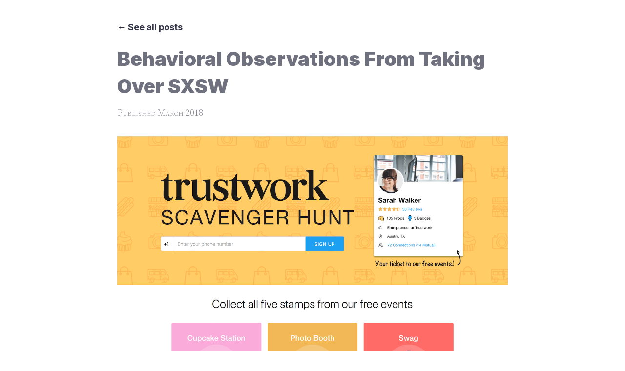

--- FILE ---
content_type: text/html; charset=utf-8
request_url: http://feifanzhou.com/posts/behavioral-observations-from-taking-over-sxsw
body_size: 9719
content:
<!DOCTYPE html>
<html lang="en">
  <head>
    <!-- Global site tag (gtag.js) - Google Analytics -->
    <script async src="https://www.googletagmanager.com/gtag/js?id=UA-143875851-2"></script>
    <meta charset="utf-8"/>
    <meta http-equiv="X-UA-Compatible" content="IE=edge"/>
    <meta name="viewport" content="width=device-width, initial-scale=1.0"/>
<meta charset="UTF-8" content="AykBS1MHHzsHKTt5YlwYDyMDESNGQBoArbo-jUiacDAJ0naFIWPSpxum" csrf-param="_csrf_token" method-param="_method" name="csrf-token">
    <meta name="description" content="I just got back from taking over SXSW with Trustwork. We ran a scavenger hunt with multiple stations giving out free stuff in exchange for user signups. This post is the second of two posts on learnings and observations from that week. Part 1 is here." />
    <title>Behavioral Observations From Taking Over SXSW</title>
    <link rel="stylesheet" href='/css/posts.css' />
    <link rel="alternate" type="application/rss+xml" title="RSS 2.0 Feed" href="/feed.xml" />
    <meta property="og:type" content="article"/>
    <meta property="og:title" content="Behavioral Observations From Taking Over SXSW"/>
    <meta property="og:url" content="https://feifanzhou.com/posts/behavioral-observations-from-taking-over-sxsw"/>

    <meta property="article:published_time" content="2018-03-20T15:30:56+00:00"/>
    <meta property="article:modified_time" content="2018-03-20T15:30:56+00:00"/>
    <meta property="og:site_name" content="The Blog of Feifan Zhou"/>

    <meta property="og:locale" content="en_US"/>
    <meta name="twitter:creator" content="@FeifanZ"/>
    <meta name="twitter:site" content="@FeifanZ"/>
    <meta name="twitter:description" content="I just got back from taking over SXSW with Trustwork. We ran a scavenger hunt with multiple stations giving out free stuff in exchange for user signups. This post is the second of two posts on learnings and observations from that week. Part 1 is here."/>


      <meta name="twitter:card" content="summary_large_image"/>
      <meta name="twitter:image" content="https://files.tanagram.app/file/tanagram-data/prod-feifans-blog/sxsw-scavenger-hunt.png"/>

  </head>
  <body class="package_posts">
    <main role="main">
<div class="content">
  <article class="entry">
    <a href="/posts" class="contentLink">&larr; See all posts</a>
    <div class="title">
      <h1>Behavioral Observations From Taking Over SXSW</h1>
      <time>Published March 2018</time>
    </div>

      <div class="postHero">
        <img src="https://files.tanagram.app/file/tanagram-data/prod-feifans-blog/sxsw-scavenger-hunt.png" />
      </div>

<p>
I just got back from taking over SXSW with <a href="https://www.trustwork.com/">Trustwork</a>. We ran a scavenger hunt with multiple stations giving out free stuff in exchange for user signups. This post is the second of two posts on learnings and observations from that week. <a href="https://feifan.blog/posts/personal-lessons-from-taking-over-sxsw">Part 1 is here</a>.</p>
<p>
My intent is to present some personal observations. It is not to disparage anyone or any usage pattern. I’m also not saying that Trustwork had a perfect signup flow — for example, we definitely could’ve had more performant code, and we had a contentious Confirm Password field.</p>
<figure class="captionedImg">
    <img src='https://files.tanagram.app/file/tanagram-data/prod-feifans-blog/sxsw-signup-1.png' alt='Our signup flow'/>    <figcaption>Our signup flow  </figcaption></figure>
<p>
  <img src="https://files.tanagram.app/file/tanagram-data/prod-feifans-blog/sxsw-signup-2-cleaned.png" alt="" />

  <img src="https://files.tanagram.app/file/tanagram-data/prod-feifans-blog/sxsw-signup-3-cleaned.png" alt="" />

  <img src="https://files.tanagram.app/file/tanagram-data/prod-feifans-blog/sxsw-signup-4-cleaned.png" alt="" />
</p>
<h1>
Phone Usage</h1>
<p>
In my own life, I’ve been very conscious of how I interact with technology. I’ve <a href="https://feifan.blog/posts/deleting-facebook/">cut off apps</a> when I don’t like the interactions they’re inducing. As a result, it was a reality check for me to observe how most people interact with phones — a lot of behavior seemed instinctive, but laborious. Percentages are precise to within 10%, based on my own observations across a sampling of several hundred pedestrians in Austin:</p>
<ul>
  <li>
When presented with an input field (for phone number, in this case), 80% of people instinctively started filling it out without prompting.  </li>
  <li>
When presented with an entire form (name, email, password), 60% of people instinctively started filling it out without prompting. An additional 10–20% of people did so after a nod confirming that they should fill it out, before they knew where the information was going.  </li>
  <li>
The vast majority of people (80+%) didn’t use autocomplete, instead filling out every field manually.  </li>
  <li>
The vast majority of people (90+%) didn’t have any <a href="https://www.igeeksblog.com/how-to-generate-secure-passwords-automatically-in-safari-on-ios-7-iphone-and-ipad/">autosuggest-password</a> feature enabled or didn’t use it if available. Based on the lack of thinking time when filling out the form, it appears that almost everyone reuses an existing password.  </li>
  <li>
30–40% of people mistype their password between the Password and Confirm Password fields. That stat could be interpreted either in favor of or against having a Confirm Password field.  </li>
  <li>
The vast majority of people (80+%) didn’t use a password manager (this includes people who decline the browser’s dialog asking to save the password). Notably, one person manually entered his password into his 1Password app after signing up.  </li>
  <li>
30% of people had trouble getting around their phones. For example, we send an SMS verifying phone numbers. People had no trouble tapping on the notification to get to messages, but if asked to go back to the message after they left that app, some had difficulty getting back to it. Some people also had trouble finding their web browser.  </li>
  <li>
40–50% of the people who were experiencing very slow load times quit background apps in an attempt to make the site load faster. Doing so didn’t help.  </li>
  <li>
10% of people didn’t know their own phone number and had to look it up in the Phone app or from a friend’s phone  </li>
</ul>
<h1>
Human Behavior</h1>
<p>
Across hundreds of people, some behavior patterns become apparent. All of the above qualifiers apply here — this information is presented neutrally, without judgment; percentages are precise to within 10% and based on my own observations.</p>
<ul>
  <li>
To “Free shirt?”, “Free cupcake?”, etc, responses were mostly binary — 90% of people either wanted the thing and stopped, or didn’t. Very few <em>became</em> convinced after some more talking.  </li>
  <li>
Practically 100% of euphemistic Maybes (“I’ll come back later”, “On the way back”, “Let me grab my husband [who had gone ahead]”) were effectively Nos; they never came back.  </li>
  <li>
30% of people didn’t ask what Trustwork is before they finished signing up, or at all.  </li>
  <li>
About half of the people who did ask what Trustwork is did so in the middle of the signup flow, usually after they already verified their phone number.  </li>
  <li>
Most people who did ask about Trustwork were looking simply for some answer that seemed to make sense, rather than any genuine curiosity. As a result, it was possible to calibrate a couple of answers of varying complexity depending on the listener — my longest pitch took about 20 seconds; the shortest took three.  </li>
  <li>
With groups of 2–3 (sometimes 4), it only takes one person to say Yes; the rest of the group will wait. Larger groups required more people to say Yes. If one person in a group says Yes, 80% of the time, the rest of the group will wait; occasionally they’ll convince that person to move along. About half of the time, the waiting group members end up saying Yes (usually because they were already on the fence; the fact that they were already spending time waiting was not an effective point).  </li>
  <li>
For male-and-female couples, women led the interaction during the day, while men led the interaction at night.  </li>
  <li>
Conversion rate, in rank order:    <ul>
      <li>
Free pizza was easiest.      </li>
      <li>
Free cupcakes and cookies are easy, but it was difficult to manage “loss” — people who grabbed an item in passing, or who grabbed multiple items.      </li>
      <li>
Free limo rides are mixed — some people are very skeptical, whereas other people jump at the opportunity.      </li>
      <li>
Free shirts are somewhat easy. Availability of different sizes complicated things slightly, although most people were willing to accept sizes (S/M/L/XL) one step away from their stated size.      </li>
      <li>
Free drawstring bags are moderately difficult.      </li>
      <li>
Free photos were very difficult, although we got better results when it was positioned as the hardest-to-find item on the scavenger hunt.      </li>
    </ul>
  </li>
</ul>

    <footer class="subscribe">
      Want to receive these updates through email?
      <a href="https://buttondown.email/tanagram" target="_blank" class="subscribeCta">Click here to subscribe</a>.
      I'm using <a href="https://buttondown.email/" target="_blank">Buttondown</a> to send emails.
    </footer>
  </article>
</div>

    </main>
    <footer>
      Powered by Tanagram
    </footer>
    <script type="text/javascript" src='/js/posts.js'></script>
  </body>
</html>


--- FILE ---
content_type: text/css
request_url: http://feifanzhou.com/css/posts.css
body_size: 15167
content:
/*!*****************************************************************************************************************************************************************!*\
  !*** css ./node_modules/css-loader/dist/cjs.js??ruleSet[1].rules[1].use[1]!./node_modules/sass-loader/dist/cjs.js??ruleSet[1].rules[1].use[2]!./css/posts.scss ***!
  \*****************************************************************************************************************************************************************/
@import url(https://fonts.googleapis.com/css2?family=Inter:wght@300;700;900&display=swap);
/*!*********************************************************************************************************************************************************************!*\
  !*** css ./node_modules/css-loader/dist/cjs.js??ruleSet[1].rules[1].use[1]!./node_modules/sass-loader/dist/cjs.js??ruleSet[1].rules[1].use[2]!./css/posts.scss (1) ***!
  \*********************************************************************************************************************************************************************/
@import url(https://fonts.googleapis.com/css2?family=Source+Code+Pro&display=swap);
/*!*********************************************************************************************************************************************************************!*\
  !*** css ./node_modules/css-loader/dist/cjs.js??ruleSet[1].rules[1].use[1]!./node_modules/sass-loader/dist/cjs.js??ruleSet[1].rules[1].use[2]!./css/posts.scss (2) ***!
  \*********************************************************************************************************************************************************************/
@import url(https://fonts.googleapis.com/css2?family=Source+Code+Pro:wght@300&family=Source+Serif+Pro:ital,wght@0,300;0,700;1,300;1,700&display=swap);
/*!*********************************************************************************************************************************************************************!*\
  !*** css ./node_modules/css-loader/dist/cjs.js??ruleSet[1].rules[1].use[1]!./node_modules/sass-loader/dist/cjs.js??ruleSet[1].rules[1].use[2]!./css/posts.scss (3) ***!
  \*********************************************************************************************************************************************************************/
html,
body {
  height: 100%;
  width: 100%;
  margin: 0;
  padding: 0;
  left: 0;
  top: 0;
  font-size: 16px;
  color: #333447; }

ol,
ul {
  margin: 0; }

.dark {
  color: #eef6f6; }

footer {
  color: #eef6f6; }

.left {
  text-align: left; }

.right {
  text-align: right; }

.center {
  text-align: center;
  margin-left: auto;
  margin-right: auto; }

.justify {
  text-align: justify; }

.hidden-sm {
  display: none; }

.container {
  width: 90%;
  margin-left: auto;
  margin-right: auto; }
  @media only screen and (min-width: 33.75em) {
    .container {
      width: 80%; } }
  @media only screen and (min-width: 60em) {
    .container {
      width: 75%;
      max-width: 60rem; } }

.row {
  position: relative;
  width: 100%; }

.row [class^='col'] {
  float: left;
  margin: 0.5rem 2%;
  min-height: 0.125rem; }

.row::after {
  content: '';
  display: table;
  clear: both; }

.col-1,
.col-2,
.col-3,
.col-4,
.col-5,
.col-6,
.col-7,
.col-8,
.col-9,
.col-10,
.col-11,
.col-12 {
  width: 96%; }

.col-1-sm {
  width: 4.33333%; }

.col-2-sm {
  width: 12.66667%; }

.col-3-sm {
  width: 21%; }

.col-4-sm {
  width: 29.33333%; }

.col-5-sm {
  width: 37.66667%; }

.col-6-sm {
  width: 46%; }

.col-7-sm {
  width: 54.33333%; }

.col-8-sm {
  width: 62.66667%; }

.col-9-sm {
  width: 71%; }

.col-10-sm {
  width: 79.33333%; }

.col-11-sm {
  width: 87.66667%; }

.col-12-sm {
  width: 96%; }

@media only screen and (min-width: 45em) {
  .col-1 {
    width: 4.33333%; }
  .col-2 {
    width: 12.66667%; }
  .col-3 {
    width: 21%; }
  .col-4 {
    width: 29.33333%; }
  .col-5 {
    width: 37.66667%; }
  .col-6 {
    width: 46%; }
  .col-7 {
    width: 54.33333%; }
  .col-8 {
    width: 62.66667%; }
  .col-9 {
    width: 71%; }
  .col-10 {
    width: 79.33333%; }
  .col-11 {
    width: 87.66667%; }
  .col-12 {
    width: 96%; }
  .hidden-sm {
    display: block; } }

h1 {
  font-family: "Inter", sans-serif;
  font-size: 1.5rem;
  font-weight: 900;
  line-height: 1.4em;
  margin-bottom: 0.5em;
  margin-top: 0; }
  @media only screen and (min-width: 45em) {
    h1 {
      font-size: 2rem; } }
  @media only screen and (min-width: 60em) {
    h1 {
      font-size: 2.5rem; } }

h2 {
  font-family: "Inter", sans-serif;
  font-size: 1.3rem;
  font-weight: 900;
  line-height: 1.4em; }
  @media only screen and (min-width: 45em) {
    h2 {
      font-size: 1.7rem; } }
  @media only screen and (min-width: 60em) {
    h2 {
      font-size: 2.1rem; } }

h3 {
  font-family: "Inter", sans-serif;
  font-size: 1.375rem; }

h4 {
  font-family: "Inter", sans-serif;
  font-size: 1.125rem; }

h5 {
  font-family: "Inter", sans-serif;
  font-size: 1rem; }

h6 {
  font-family: "Inter", sans-serif;
  font-size: 0.875rem; }

a {
  text-decoration-thickness: 1px; }
  @media (-webkit-min-device-pixel-ratio: 2) {
    a {
      text-decoration-thickness: 0.5px; } }

p {
  font-weight: 300;
  line-height: 1.7; }

.font-light {
  font-weight: 300; }

.font-regular {
  font-weight: 400; }

.font-heavy {
  font-weight: 700; }

:root {
  color-scheme: light dark; }

html {
  background-color: white; }
  @media (prefers-color-scheme: dark) {
    html {
      background-color: #1e1e1e; } }

div.content {
  font-family: "Source Serif Pro", serif;
  line-height: 1.5;
  margin: auto;
  max-width: 800px;
  padding-left: 1em;
  padding-right: 1em;
  text-shadow: 1px 1px 1px rgba(0, 0, 0, 0.004); }
  @media (prefers-color-scheme: dark) and (-webkit-min-device-pixel-ratio: 2) {
    div.content {
      -webkit-font-smoothing: antialiased;
      -moz-osx-font-smoothing: grayscale; } }

.ytEmbedContainer {
  height: 0;
  padding-bottom: 56.3%;
  position: relative;
  width: 100%; }
  .ytEmbedContainer > iframe {
    position: absolute;
    top: 0;
    left: 0;
    width: 100%;
    height: 100%; }

.postLabeledHeader {
  color: #333447;
  margin-top: 2em; }
  @media (prefers-color-scheme: dark) {
    .postLabeledHeader {
      color: #eef6f6; } }

.postLabeledHomeLink {
  border-bottom: 1px solid #333447;
  margin-bottom: 1em;
  padding-bottom: 4em; }
  .postLabeledHomeLink a {
    color: #333447;
    transition: border-color 0.2s, box-shadow 0.2s, color 0.2s; }
    .postLabeledHomeLink a:hover {
      color: #726c80; }
  @media (prefers-color-scheme: dark) {
    .postLabeledHomeLink {
      border-bottom: 1px solid #eef6f6; }
      .postLabeledHomeLink a {
        color: #dbd5e5; }
        .postLabeledHomeLink a:hover {
          color: #faf7ff; } }

.hero {
  background: #6531cc;
  background: linear-gradient(0deg, #6531cc 0%, #a86cf3 100%);
  border-radius: 1em;
  box-shadow: 0 1px 1px rgba(0, 0, 0, 0.12), 0 2px 2px rgba(0, 0, 0, 0.12), 0 4px 4px rgba(0, 0, 0, 0.12), 0 8px 8px rgba(0, 0, 0, 0.12), 0 16px 16px rgba(0, 0, 0, 0.12);
  color: #faf7ff;
  margin: 2em 0;
  padding: 1em;
  text-shadow: 0 1px 5px #726c80; }
  @media (prefers-color-scheme: dark) {
    .hero {
      background: #383267;
      background: linear-gradient(0deg, #4a348c 0%, #6531cc 100%);
      box-shadow: 0 1px 2px rgba(0, 0, 0, 0.07), 0 2px 4px rgba(0, 0, 0, 0.07), 0 4px 8px rgba(0, 0, 0, 0.07), 0 8px 16px rgba(0, 0, 0, 0.07), 0 16px 32px rgba(0, 0, 0, 0.07), 0 32px 64px rgba(0, 0, 0, 0.07);
      text-shadow: 0 1px 5px #3a383d; } }
  .hero .heroLeft {
    align-items: center;
    display: flex;
    justify-content: center;
    text-align: center; }
  .hero .heroPhoto {
    width: 80px; }
    .hero .heroPhoto img {
      width: 100%; }
    .hero .heroPhoto.circle {
      border: 5px solid white;
      border-radius: 40px;
      box-shadow: 0 0px 1px rgba(0, 0, 0, 0.12), 0 0px 2.4px rgba(0, 0, 0, 0.086), 0 0px 4.5px rgba(0, 0, 0, 0.072), 0 0px 8px rgba(0, 0, 0, 0.06), 0 0px 15px rgba(0, 0, 0, 0.048), 0 0px 36px rgba(0, 0, 0, 0.034);
      box-sizing: border-box;
      display: inline-block;
      height: 80px;
      overflow: hidden; }
  .hero .heroLinks {
    margin-left: 0.8em;
    text-align: center; }
    .hero .heroLinks a {
      display: inline-block;
      filter: invert(100%);
      margin: 0.8em;
      opacity: 0.8;
      transition: opacity 0.2s; }
      .hero .heroLinks a:hover {
        opacity: 1; }
      .hero .heroLinks a img {
        height: 2em;
        width: auto; }
  .hero .heroContent h3 {
    text-align: center; }
  .hero p a {
    color: #faf7ff;
    transition: color 0.2s; }
    .hero p a:hover {
      color: #dbd5e5; }
  @media only screen and (min-width: 45em) {
    .hero {
      display: flex;
      margin: 5em 0 3em 0;
      padding: 0.3em 1em; }
      .hero .heroLeft {
        display: block;
        flex: 0 0 200px;
        margin-right: 1em;
        margin-top: 30px;
        width: 200px; }
      .hero .heroPhoto.circle {
        border: 5px solid white;
        border-radius: 80px;
        height: 160px;
        width: 160px; }
      .hero .heroLinks {
        margin: 1em 0; }
      .hero .heroContent h3 {
        text-align: left; } }

.postsList {
  list-style: none;
  padding-left: 0; }
  @media (prefers-color-scheme: dark) {
    .postsList {
      color: #dbd5e5; } }
  .postsList .listItem {
    border-bottom: 1px solid #dbd5e5;
    padding: 1rem 0 3rem; }
    @media (prefers-color-scheme: dark) {
      .postsList .listItem {
        border-bottom-color: #333447; } }
    .postsList .listItem:last-child {
      border-bottom: 0; }
    .postsList .listItem ul,
    .postsList .listItem ol {
      margin-block-end: 1em; }
    .postsList .listItem h2 {
      opacity: 0.9; }

code[class*='lang-'] {
  background-color: #faf7ff;
  border-radius: 5px;
  border: 1px solid #dbd5e5;
  display: block;
  font-size: 15px;
  overflow-x: scroll;
  padding: 0.5rem 0.8rem; }
  @media (prefers-color-scheme: dark) {
    code[class*='lang-'] {
      background-color: #3a383d;
      border: 1px solid #333447; } }

article.entry {
  font-size: 18px;
  line-height: 1.7;
  padding: 5vh 0 60vh; }
  article.entry a {
    color: #333447;
    transition: border-color 0.2s, box-shadow 0.2s, color 0.2s; }
    article.entry a:hover {
      color: #726c80; }
    article.entry a.contentLink {
      display: inline-block;
      margin-bottom: 1rem; }
    article.entry a.footnote {
      font-size: 0.67em;
      padding: 0 2px;
      position: relative;
      vertical-align: super; }
    article.entry a.reversefootnote {
      color: #726c80;
      padding: 0 2px; }
  article.entry blockquote {
    border-left: 6px solid #dbd5e5;
    border-radius: 3px;
    margin-left: 0;
    padding-left: 20px;
    margin-right: 20px; }
  article.entry code.inline {
    background: #faf7ff;
    border: 1px solid #dbd5e5;
    border-radius: 5px;
    color: #333447;
    font-family: "Source Code Pro", monospace;
    font-size: 0.85em;
    font-weight: 400;
    opacity: 0.8;
    padding: 1px 2px; }
  article.entry .footnotes a.reversefootnote {
    text-decoration: none; }
  article.entry img {
    max-width: 100%; }
  article.entry time {
    font-variant: small-caps;
    font-feature-settings: 'onum';
    opacity: 0.6; }
  article.entry .title {
    margin-bottom: 2rem; }
    article.entry .title h1 {
      margin-bottom: 0.75rem;
      opacity: 0.7; }
  @media (prefers-color-scheme: dark) {
    article.entry {
      color: #dbd5e5; }
      article.entry a {
        color: #dbd5e5; }
        article.entry a:hover {
          color: #faf7ff; }
      article.entry code.inline {
        background: transparent;
        border: 1px solid #333447;
        color: #dbd5e5;
        opacity: 0.9; }
      article.entry .title h1 {
        color: #dbd5e5; } }

a.contentLink {
  border-radius: 0.5em;
  box-shadow: 0 2px 10px rgba(0, 0, 0, 0);
  color: #726c80;
  font-family: 'Inter', sans-serif;
  font-weight: 700;
  margin-left: -1.3em;
  padding: 0.3em 1.3em;
  text-decoration: none;
  transition: background-color 0.4s, border-color 0.4s, box-shadow 0.4s, color 0.55s !important; }
  a.contentLink:hover {
    background: #6531cc;
    background: linear-gradient(0deg, #6531cc 0%, #a86cf3 100%);
    box-shadow: 0 0.3px 1px rgba(0, 0, 0, 0.18), 0 0.9px 4.3px rgba(0, 0, 0, 0.107), 0 4px 21px rgba(0, 0, 0, 0.073);
    color: #faf7ff !important; }
  @media (prefers-color-scheme: dark) {
    a.contentLink:hover {
      background: #383267;
      background: linear-gradient(0deg, #4a348c 0%, #6531cc 100%);
      color: #faf7ff !important; } }

.titleLink {
  color: #333447;
  text-decoration: none;
  transition: color 0.2s; }
  .titleLink:hover {
    color: black; }
  @media (prefers-color-scheme: dark) {
    .titleLink {
      color: #dbd5e5; }
      .titleLink:hover {
        color: #faf7ff; } }

.captionedImg {
  margin-block-end: 2em; }
  .captionedImg figcaption {
    font-size: 0.8em;
    text-align: center; }

footer {
  color: #333447;
  font-family: "Source Serif Pro", serif;
  font-size: 1rem;
  font-weight: 300;
  line-height: 1.5;
  margin: auto;
  max-width: 800px;
  opacity: 0.2;
  padding: 1em 0 1em;
  text-align: center; }
  @media (prefers-color-scheme: dark) {
    footer {
      color: #dbd5e5; } }

footer.subscribe {
  border: 0.5px #eef6f6 solid;
  border-radius: 0.5em;
  box-shadow: 0 0.3px 1px rgba(0, 0, 0, 0.18), 0 0.9px 4.3px rgba(0, 0, 0, 0.107), 0 4px 21px rgba(0, 0, 0, 0.073);
  opacity: 1;
  overflow: hidden;
  padding: 2em 10vw;
  position: relative; }
  footer.subscribe a.subscribeCta {
    color: #6531cc; }
  footer.subscribe:after {
    background: url("https://files.tanagram.app/file/tanagram-data/prod-feifans-blog/mail-seal.png") -114px 12px no-repeat;
    content: '';
    height: 200px;
    pointer-events: none;
    position: absolute;
    opacity: 0.15;
    right: -50px;
    top: -50px;
    transform: rotate(30deg);
    width: 300px; }
  @media (prefers-color-scheme: dark) {
    footer.subscribe a.subscribeCta {
      color: #dbd5e5;
      font-weight: 700; }
    footer.subscribe:after {
      filter: brightness(2);
      opacity: 0.25; } }

.blog404 .content {
  padding: 3em 2em;
  text-align: center; }

.blog404 .tumbeast {
  transition: filter 0.5s; }
  .blog404 .tumbeast:hover {
    filter: hue-rotate(10deg) saturate(120%); }

li.listItem.v2-table {
  display: flex;
  gap: 1rem;
  padding: 1rem 0; }
  li.listItem.v2-table .postDate {
    flex: 0 0 50px;
    font-family: 'Inter', sans-serif;
    margin-top: -1px;
    opacity: 0.7;
    text-align: right; }
    li.listItem.v2-table .postDate p {
      margin: 0 0 0.3rem 0; }
  li.listItem.v2-table h2.postTitle {
    font-size: 1rem;
    margin: 0; }
  li.listItem.v2-table article.entryPreview p {
    display: -webkit-box;
    overflow: hidden;
    -webkit-line-clamp: 3;
    -webkit-box-orient: vertical;
    margin: 0.6rem 0; }
    li.listItem.v2-table article.entryPreview p a {
      color: inherit; }
  li.listItem.v2-table article.entryPreview a.contentLink {
    display: inline-block; }

